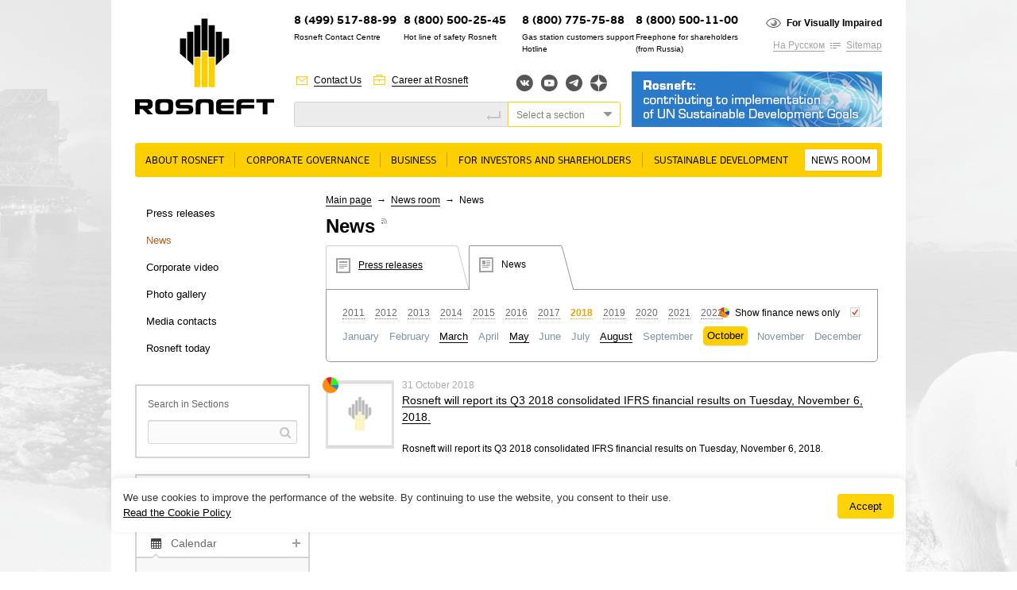

--- FILE ---
content_type: text/html
request_url: https://www.rosneft.com/press/news/fin/2018/10/
body_size: 11359
content:
<!DOCTYPE html PUBLIC "-//W3C//DTD XHTML 1.0 Transitional//EN" "http://www.w3.org/TR/xhtml1/DTD/xhtml1-transitional.dtd">
<html xmlns="http://www.w3.org/1999/xhtml" xml:lang="ru">
<head><meta name='csrf-token-name' content='csrftoken'/>
<meta name='csrf-token-value' content='188bb154903c92a0380feeebe12739a62390f355508e1bc26ef3e97eca54a83ef1d6202b00a62696'/>
<meta name='hmac-token-name' content='Ajax-Token'/>

    <title>News</title>
<meta http-equiv="X-UA-Compatible" content="IE=edge" />

<meta name="keywords" content=""/>
<meta name="description" content=""/>

<link rel="icon" type="image/icon" href="/media/rosneft/img/favicon.ico" />
<meta http-equiv="Content-Type" content="text/html; charset=UTF-8" />

<meta name="viewport" content="width=device-width">

<link rel="stylesheet" type="text/css" href="/media/rosneft/css/style2.css" />
<link rel="stylesheet" type="text/css" href="/media/rosneft/css/esgStyle.css" />
<link rel="stylesheet" type="text/css" href="/media/rosneft/css/b-map.css" />
<link rel="stylesheet" type="text/css" href="/media/rosneft/css/style_forum_exhibition.css" />
<link rel="stylesheet" type="text/css" href="/media/colorbox/colorbox.css" />
<!--[if IE]><link rel="stylesheet" type="text/css" href="/media/rosneft/css/style-ie.css" /><![endif]-->
<!--[if IE 7]><link rel="stylesheet" type="text/css" href="/media/rosneft/css/style-ie7.css" /><![endif]-->
<!--[if IE 8]><link rel="stylesheet" type="text/css" href="/media/rosneft/css/style-ie8.css" /><![endif]-->
<!--[if IE 6]><link rel="stylesheet" type="text/css" href="/media/rosneft/css/style-ie6.css" /><![endif]-->

<script charset="utf-8" src="/65a6a6986fc0e603bc4194f9.js?1768487069323"></script>
<script type="text/javascript" src="/media/rosneft/js/jquery.min.js"></script>
<script type="text/javascript" src="/media/rosneft/js/jquery.slider.js"></script>
<script type="text/javascript" src="/media/rosneft/js/jquery.vslider.js"></script>

<script type="text/javascript">var WEBRNURL = "//web-service.rosneft.com"</script>

<script type="text/javascript" src="/media/rosneft/js/web-rn-api.js?2024-03-27"></script>

<script type="text/javascript" src="/media/rosneft/js/file-uploader/jquery.ui.widget.js"></script>
<script type="text/javascript" src="/media/rosneft/js/file-uploader/jquery.iframe-transport.js"></script>
<script type="text/javascript" src="/media/rosneft/js/file-uploader/jquery.fileupload.js"></script>

<script type="text/javascript" src="/media/rosneft/js/f.js"></script>
<script type="text/javascript" src="/media/rosneft/js/f2.js"></script>
<script type="text/javascript" src="/media/colorbox/jquery.colorbox-min.js"></script>
<script type="text/javascript" src="/media/rosneft/js/jquery.carouFredSel-6.2.1.js"></script></head>

<body>

<div class="l-page main first_tab">
<div class="l-wrapper">


<div id="noscript">
    <p>Please activate JavaScript in your browser to use all interface options.</p>
</div>
<script>document.getElementById('noscript').style.display='none';</script>

<div class="l-header">

    <div class="b-logo">
                    <a href="/"><img src="/media/rosneft/img/logo_en.png" alt="" /></a>
            </div>

    <div class="b-phone position-10">
        <div class="bp-number"><a href="https://www.rosneft.ru/about/contacts/contact_centre/">8 (499) 517-88-99</a></div>
        <div class="bp-text">Rosneft Contact Centre</div>
    </div>
    <div class="b-phone position-1">
        <div class="bp-number">8 (800) 500-25-45</div>
        <div class="bp-text">Hot line of safety Rosneft</div>
    </div>

    <div class="b-phone position-2">
        <div class="bp-number">8 (800) 775-75-88</div>
        <div class="bp-text">Gas station customers support Hotline</span></div>
    </div>

    <div class="b-phone position-9">
        <div class="bp-number">8 (800) 500-11-00</div>
        <div class="bp-text">Freephone for shareholders (from&nbsp;Russia)</div>
    </div>

    
    <div class="b-more t-1 position-8">
        <div class="bm-line t-1">
            <span class="bm-link ico i_cnt"><a href="/about/contacts">Contact Us</a></span>
            <span class="bm-link ico i_car"><a href="/about/careers">Career at Rosneft</a></span>
        </div>
    </div>

    <div class="b-search position-3">
        <div class="b-search-input">
            <form method="get" action="/search">
                <label style="display: none;" for="site-search">Site Search</label>
                <input id="site-search" type="text" name="q" value="" />
                <button></button>
        </div>
    </div>

    <div class="b-more t-2 position-4">
        <div class="bm-line t-1">
            <span class="bm-link ico i_imp bold"><a href="//limited.rosneft.com">For Visually Impaired</a></span>
        </div>
        <div class="bm-line t-2">
            <span class="bm-link">
                <a href="https://www.rosneft.ru">На Русском</a>
            </span>
            <span class="bm-link ico i_lnk"><a href="/sitemap">Sitemap</a></span>
        </div>
    </div>

    <div class="position-5">
        <div class="b-social">
                                        <a target="_blank" class="vkontakte" href="http://vk.com/rosneftru" title="Вконтакте">Вконтакте</a>
                                                    <a target="_blank" class="youtube" href="http://www.youtube.com/channel/UCMQsspvWUbUp-rj7y8Y2nPg" title="YouTube">YouTube</a>
                                                    <a target="_blank" class="telegram" href="https://t.me/rosneftofficial" title="Telegram">Telegram</a>
                                        <a target="_blank" class="yandexzen" href="https://zen.yandex.ru/id/62233d00311085527574b144" title="Яндекс.Дзен">Яндекс.Дзен</a>
                    </div>
    </div>

    <div class="b-search position-7">
        <div class="b-search-extended">
            <div class="select type-3">
                <div class="select-input">Select a section</div>
                <div class="select-list">

                    <label><input type="radio" value="" name="group" />The whole site</label>
                                                                    <label><input type="radio" value="menu_147354" name="group" />About rosneft</label>
                                                                    <label><input type="radio" value="menu_5792" name="group" />Corporate governance</label>
                                                                    <label><input type="radio" value="menu_5798" name="group" />Business</label>
                                                                    <label><input type="radio" value="menu_5826" name="group" />For Investors and Shareholders</label>
                                                                    <label><input type="radio" value="menu_5973" name="group" />Sustainable Development</label>
                                                                    <label><input type="radio" value="menu_5870" name="group" />News room</label>
                    
                    </form>

                </div>
            </div>
        </div>
    </div>
    
    <div id="slider-home">
        <div id="slider-body">
                        <div class="b-banner-1 position-6">
                                <a href="/Investors/Rosneft_contributing_to_implementation_of_UN/" >
                    <img src="/upload/site2/UN_en-315xx70(2)-315xx70.png" alt="" />
                </a>
                            </div>
                    </div>
    </div>
        
    <script type="text/javascript">
        $(window).load(function() {

            $('#slider-body').slider({
                count: 1,
                autoplay: true,
                autoplaySpeed: 10000            });
            $('#slider-home .b-banner-1').show();
       });
    </script>

</div>

    <div class="b-top-menu no-style">
        <ul>
            
                
                <li>
                <span class="btm-holder btm-sub">
                    <a id="sub-147354" href="/about/Rosneft_today">About rosneft</a>

                                            <div class="sub">
                            <ul class="top-submenu">
                                                                    
                                                                            <li><a id="sub-6009" href="/about/Rosneft_today">Rosneft at a glance</a></li>
                                                                                                        
                                                                            <li><a id="sub-6022" href="/about/History">History</a></li>
                                                                                                        
                                                                            <li><a id="sub-6034" href="/about/Development_prospects_and_strategy">Development Prospects and Strategy</a></li>
                                                                                                        
                                                                            <li><a id="sub-197385" href="/about/Rosneft_Key_Tax_Principles">Rosneft Key Tax Principles</a></li>
                                                                                                        
                                                                            <li><a id="sub-6039" href="/about/careers">Careers</a></li>
                                                                                                        
                                                                            <li><a id="sub-6040" href="/about/contacts">Contacts</a></li>
                                                                                                </ul>

                                                                                                                                                                                                                            
                                                    </div>
                    

					</span>
                </li>
            
                
                <li>
                <span class="btm-holder btm-sub">
                    <a id="sub-5792" href="/governance">Corporate governance</a>

                                            <div class="sub">
                            <ul class="top-submenu">
                                                                    
                                                                            <li><a id="sub-5793" href="/governance/board">Board of Directors</a></li>
                                                                                                        
                                                                            <li><a id="sub-192075" href="/governance/Risk_Management_and_Internal_Control">Risk Management and Internal Control</a></li>
                                                                                                        
                                                                            <li><a id="sub-5797" href="/governance/Internal_control_and_audit">Internal Audit  and Audit Commission</a></li>
                                                                                                        
                                                                            <li><a id="sub-182705" href="/Investors/Documents/">Corporate documents</a></li>
                                                                                                </ul>

                                                                                                                                                            
                                                    </div>
                    

					</span>
                </li>
            
                
                <li>
                <span class="btm-holder btm-sub">
                    <a id="sub-5798" href="/business">Business</a>

                                            <div class="sub">
                            <ul class="top-submenu">
                                                                    
                                                                            <li><h2>Upstream</h2></li>

                                                                                                                                        
                                                <li><a id="sub-97567" href="/business/Upstream/overview">General Information</a></li>
                                                                                            
                                                <li><a id="sub-93466" href="/business/Upstream/Licensing">Licensing</a></li>
                                                                                            
                                                <li><a id="sub-5811" href="/business/Upstream/exploration">Geological Exploration</a></li>
                                                                                            
                                                <li><a id="sub-5799" href="/business/Upstream/Zapasi_i_resursi">Reserves and resources</a></li>
                                                                                            
                                                <li><a id="sub-5812" href="/business/Upstream/Dobicha">Production and Development</a></li>
                                                                                            
                                                <li><a id="sub-93467" href="/business/Upstream/Gas_Strategy">Gas Business</a></li>
                                                                                            
                                                <li><a id="sub-185045" href="/business/Upstream/Offshoreprojects">Offshore projects</a></li>
                                                                                            
                                                <li><a id="sub-93468" href="/business/Upstream/Offshore_equipment">Offshore equipment</a></li>
                                                                                                                                                    
                                                                            <li><h2>Downstream</h2></li>

                                                                                                                                        
                                                <li><a id="sub-151386" href="/business/Downstream/overview">General information</a></li>
                                                                                            
                                                <li><a id="sub-5814" href="/business/Downstream/Neftepererabotka">Petroleum refining</a></li>
                                                                                            
                                                <li><a id="sub-5815" href="/business/Downstream/Gazopererabotka">Gas Processing</a></li>
                                                                                            
                                                <li><a id="sub-5817" href="/business/Downstream/Neftehimija">Petrochemistry</a></li>
                                                                                            
                                                <li><a id="sub-184343" href="/business/Downstream/Catalyst_plants">Catalyst plants</a></li>
                                                                                            
                                                <li><a id="sub-5816" href="/business/Downstream/Proizvodstvo_masel">Production of lubricants</a></li>
                                                                                            
                                                <li><a id="sub-197177" href="/business/Downstream/Sales_of_oil_products">Sales of oil products</a></li>
                                                                                            
                                                <li><a id="sub-198169" href="/business/Downstream/Sales_of_Petrochemical_products_and_LPG">Sales of Petrochemical products and LPG</a></li>
                                                                                            
                                                <li><a id="sub-192497" href="/business/Downstream/Sales_of_Gas">Gas Sales</a></li>
                                                                                            
                                                <li><a id="sub-197175" href="/business/Downstream/Gas_Motor_Fuel_Sales">Gas Motor Fuel Sales</a></li>
                                                                                                                                            </ul>

                                                                                                                                                                                                                                                                                                                                                                                                                                                                                                                                                                                                                                                                                            
                                                    </div>
                    

					</span>
                </li>
            
                
                <li>
                <span class="btm-holder btm-sub">
                    <a id="sub-5826" href="/Investors">For Investors and Shareholders</a>

                                            <div class="sub">
                            <ul class="top-submenu">
                                                                    
                                                                            <li><a id="sub-5827" href="/Investors/Documents">Corporate documents</a></li>
                                                                                                        
                                                                            <li><a id="sub-151832" href="/Investors/Reports_and_presentations/Consolidated_financial_statements">Financial statements, presentations, annual reports</a></li>
                                                                                                        
                                                                            <li><a id="sub-5834" href="/Investors/Disclosure">LSE RNS disclosure</a></li>
                                                                                                        
                                                                            <li><a id="sub-190987" href="/Investors/Instrumenti_dlja_investora/Investor_calendar/">Investor calendar </a></li>
                                                                                                        
                                                                            <li><a id="sub-193337" href="/Investors/Rosneft_contributing_to_implementation_of_UN">Rosneft: Contributing to Implementation of UN Sustainable Development Goals</a></li>
                                                                                                        
                                                                            <li><a id="sub-199765" href="/Investors/ESG">ESG</a></li>
                                                                                                        
                                                                            <li><a id="sub-5838" href="/Investors/Equity">Equity</a></li>
                                                                                                        
                                                                            <li><a id="sub-197563" href="/Investors/Insiders">For Insiders</a></li>
                                                                                                        
                                                                            <li><a id="sub-194183" href="/Investors/shareholder_personal_account">Shareholder’s Personal Account</a></li>
                                                                                                        
                                                                            <li><a id="sub-5845" href="/Investors/Shareholders_meeting">General shareholders' meeting</a></li>
                                                                                                        
                                                                            <li><a id="sub-5843" href="/Investors/Dividends">Dividends</a></li>
                                                                                                        
                                                                            <li><a id="sub-193435" href="/Investors/QandAshareholders">Questions and answers for shareholders</a></li>
                                                                                                        
                                                                            <li><a id="sub-149395" href="/Investors/Instrumenti_dlja_investora/calendar/">Investor tools</a></li>
                                                                                                        
                                                                            <li><a id="sub-5864" href="/Investors/Kontakti_dlja_akcionerov">Contacts</a></li>
                                                                                                        
                                                                            <li><a id="sub-5865" href="/Investors/beware">Beware of fraud!</a></li>
                                                                                                </ul>

                                                                                                                                                                                                                                                                                                                                                                                                                                                                                                                            
                                                    </div>
                    

					</span>
                </li>
            
                
                <li>
                <span class="btm-holder btm-sub">
                    <a id="sub-5973" href="/Development">Sustainable Development</a>

                                            <div class="sub">
                            <ul class="top-submenu">
                                                                    
                                                                            <li><a id="sub-198041" href="/Development/Support_for_International_Sustainable_Development_Initiatives">Support for International Sustainable Development Initiatives</a></li>
                                                                                                        
                                                                            <li><a id="sub-6002" href="/Development/Stakeholder_Engagement">Stakeholder Engagement</a></li>
                                                                                                        
                                                                            <li><a id="sub-5992" href="/Development/Sustainability_Reports">Sustainability Reports</a></li>
                                                                                                        
                                                                            <li><a id="sub-198043" href="/Development/Observance_of_Human_Rights">Observance of Human Rights</a></li>
                                                                                                        
                                                                            <li><a id="sub-5994" href="/Development/Personnel">Staff</a></li>
                                                                                                        
                                                                            <li><a id="sub-5985" href="/Development/Corporate_Culture">Corporate Culture</a></li>
                                                                                                        
                                                                            <li><a id="sub-5979" href="/Development/Social_Responsibility">Social Policy</a></li>
                                                                                                        
                                                                            <li><a id="sub-5986" href="/Development/Ecology_labor_protection_and_industrial">Health, Safety and Environment</a></li>
                                                                                                        
                                                                            <li><a id="sub-5974" href="/Development/Scienceandinnovation">Science and innovation</a></li>
                                                                                                        
                                                                            <li><a id="sub-188343" href="/Development/Corruption_control">Corruption control</a></li>
                                                                                                </ul>

                                                                                                                                                                                                                                                                                                                                                            
                                                    </div>
                    

					</span>
                </li>
            
                
                <li>
                <span class="btm-holder btm-sub selected">
                    <a id="sub-5870" href="/press">News room</a>

                                            <div class="sub">
                            <ul class="top-submenu">
                                                                    
                                                                            <li><a id="sub-5873" href="/press/releases">Press releases</a></li>
                                                                                                        
                                                                            <li><a id="sub-5872" href="/press/news">News</a></li>
                                                                                                        
                                                                            <li><a id="sub-23444" href="/press/Corporate_video">Corporate video</a></li>
                                                                                                        
                                                                            <li><a id="sub-5875" href="/press/gallery">Photo gallery</a></li>
                                                                                                        
                                                                            <li><a id="sub-5972" href="/press/Kontaktnaja_informacija">Media contacts</a></li>
                                                                                                        
                                                                            <li><a id="sub-175057" href="/press/today">Rosneft today</a></li>
                                                                                                </ul>

                                                                                                                                                                                                                            
                                                    </div>
                    

					</span>
                </li>
                    </ul>
    </div>



<div class="l-content">

    <div class="content-line b-block">
        <div class="content-column" style="width: 220px;">
            
<div class="b-left-menu no-style">
    <ul>
                    
                            <li><a href="/press/releases" >Press releases</a>
                                                
                            <li><a href="/press/news"  class="selected">News</a>
                                                
                            <li><a href="/press/Corporate_video" >Corporate video</a>
                                                
                            <li><a href="/press/gallery" >Photo gallery</a>
                                                
                            <li><a href="/press/Kontaktnaja_informacija" >Media contacts</a>
                                                
                            <li><a href="/press/today" >Rosneft today</a>
                                        </ul>
</div>
                        
                        
                       
     
            <div class="b-section-search">
    <div class="bss-title"><span>Search in Sections</span></div>
    <div class="bss-holder"><form method="get" action="/search">
            <input id="id-search" type="text" value="" name="q"><button></button>
                         <input type="hidden" value="179" name="parent_id">
                    </form></div>
</div>                
                       
     
            <script type="text/javascript">
    $(document).ready(function() {
        var slider = $('#b-slider-4');
        slider.hide().after('<div id="'+slider.attr('id')+'-pre"></div>').next().append(slider.children(':first').clone());
        slider.vslider({
            count: 3
        });
        $('#bd-but-open').toggle(function() {
            $(this).addClass('open');
            slider.show().next().hide();
        }, function() {
            $(this).removeClass('open');
            slider.hide().next().show();
        });
    });
</script>                
                       
     
                            
                       
     
            

                
                       
     
            <div class="b-left-event section-list">
    <div class="sl-item">
        <div class="sl-item-title"><a class="ico i_sbs" href="#f">RSS</a></div>
        <div class="sl-item-holder type-2">
            <div class="b-message-form type-2">
                <a class="button" href="/press/news/rss"  target="_blank">Subscribe</a>
            </div>
        </div>
    </div>
    <div class="sl-item">
        <div class="sl-item-title"><a class="ico i_mes" href="#f">Notifications</a></div>
        <div class="sl-item-holder">
            <div class="b-message-form">
                <form action="/subscribe" method="get">
                    <label>E-mail:</label><input type="text" value="" name="email" /><button>Subscribe</button>
                </form>
            </div>
                    </div>
    </div>
    <div class="sl-item">
        <div class="sl-item-title-spec">
            <a class="ico i_cal" href="">Calendar</a>
        </div>
        <script type="text/javascript">
$(function(){
        $('.sl-item-title-spec').bind('click', function() {
        var parent = $(this).parents('.sl-item');
        if (parent.hasClass('open'))
        {
            parent.removeClass('open').find('.sl-item-holder').css({'display' : 'block'}).slideUp(600);
            document.cookie = "open=closed";
        }
        else
        {
            parent.addClass('open').find('.sl-item-holder').css({'display' : 'none'}).slideDown(600);
            document.cookie = "open=open";
        }
        return false;
    }).css({'cursor' : 'pointer'});

    var open = document.cookie.replace(/(?:(?:^|.*;\s*)open\s*\=\s*([^;]*).*$)|^.*$/, "$1");
    if(open === "open")
    {
        $('.news-calendar').addClass('open').find('.sl-item-holder').css({'display' : 'none'}).show();
    }
    
    $(".bcm-next").click(function(){
        var parent = $(this).parents('.news-calendar');
        var year = parent.data('year');
        var month = parent.data('month');
        var nextYear = year;
        var nextMonth = month + 1;

        if(nextMonth >= 13)
        {
            nextMonth = 1;
            nextYear++;
        }
        get_calendar(nextYear, nextMonth, parent);
    });

    $(".bcm-prev").click(function(){
        var parent = $(this).parents('.news-calendar');
        var year = parent.data('year');
        var month = parent.data('month');
        var prevYear = year;
        var prevMonth = month - 1;
        if (prevMonth <= 0)
        {
            prevMonth = 12;
            prevYear--;
        }
        get_calendar(prevYear, prevMonth, parent);
    });

    function get_calendar(year, month, parent)
    {
        var left_block = parent.data('left-block');
                $.ajax({
            type: "GET",
            url: "/press/news/calendar/" + year + "/" + month + "/",
            data: {left_block: left_block},
            success: function(html){
                parent.replaceWith(html);
                parent.addClass('open');
                parent.find('.sl-item-holder').show();
            }
        });
    }

    $(window).load(function() {

        var calendar = $('.news-calendar');
        var year = calendar.data('year');
        var month = calendar.data('month');;

        calendar.css('opacity', 0.5);

        get_calendar(year, month, calendar)

    });
});
</script>
<div class="sl-item  ">

    <div class="news-calendar" data-year="2024" data-month="3" data-left-block="1">
    <div class="sl-item-holder" >
        <div class="b-calendar text">
                                        <a class="bcm-prev" title="previous" style='cursor: pointer'>«</a>
                        <span class="bcm-title">March, 2024</span>
            
            <table>
                <thead>
                    <tr class="week">
                        <td>Mo</td>
                        <td>Tu</td>
                        <td>We</td>
                        <td>Th</td>
                        <td>Fr</td>
                        <td>Sa</td>
                        <td>Su</td>
                    </tr>
                </thead>
                <tbody>
                    <tr>
                    <td></td><td></td><td></td><td></td><td>1</td><td>2</td><td>3</td></tr><tr><td>4</td><td>5</td><td>6</td><td>7</td><td>8</td><td>9</td><td>10</td></tr><tr><td>11</td><td>12</td><td>13</td><td>14</td><td>15</td><td>16</td><td>17</td></tr><tr><td>18</td><td>19</td><td>20</td><td>21</td><td>22</td><td>23</td><td>24</td></tr><tr><td>25</td><td>26</td><td>27</td><td>28</td><td>29</td><td>30</td><td>31</td></tr><tr>                    </tr>
                </tbody>
            </table>
        </div>
    </div>
    </div>
</div>


    </div>
    
</div>                
                            
        </div>
                <div class="content-column" style="width: 700px;">

            <div class="b-breadcrumb">
                        <a href="/">Main page</a>
                            <span class="bb-separator"> → </span>
                                <a href="/press">News room</a>
                            <span class="bb-separator"> → </span>
                                News                    </div>                        <div class="b-content-title">
                <span class="hh1">News</span>
                                    <a class="sup grey-text ico i_rss" target="_blank" href="/press/news/rss/"></a>
                             </div>

                                                                
            
<link rel="stylesheet" type="text/css" href="/media/rosneft/css/folder_press/_banner.css">

<div class="b-content">
    <div class="b-inner-banner type-2">
            <div class="bib-list">
                                                                                                <div class="bib-list-item " style="width: 180px;">
                            <a href="/press/releases">
                                <i><img class="bib-ico" src="/media/rosneft/img/ibn_1.png" alt=""></i>
                                <span>Press releases</span>
                            </a>
                        </div>
                                                                                                    <div class="bib-list-item  selected" style="width: 140px;">
                            <a href="/press/news">
                                <i><img class="bib-ico" src="/media/rosneft/img/ibn_2.png" alt=""></i>
                                <span>News</span>
                            </a>
                        </div>
                                                                                                                                                                </div>
        <div class="bib-banner-text type-a">
    <div class="b-news-filter2">
                    <div class="checkbox right f-right ico i_fin2" onclick="document.location.href ='/press/news/'">
                <label>
                    <input type="checkbox" checked="checked" name="r1" value=""
                           disabled>Show finance news only                </label>
            </div>
                <div class="bf-year">
                            <a href="/press/news/fin/2011/" >2011</a>
                            <a href="/press/news/fin/2012/" >2012</a>
                            <a href="/press/news/fin/2013/" >2013</a>
                            <a href="/press/news/fin/2014/" >2014</a>
                            <a href="/press/news/fin/2015/" >2015</a>
                            <a href="/press/news/fin/2016/" >2016</a>
                            <a href="/press/news/fin/2017/" >2017</a>
                            <a href="/press/news/fin/2018/" class="active">2018</a>
                            <a href="/press/news/fin/2019/" >2019</a>
                            <a href="/press/news/fin/2020/" >2020</a>
                            <a href="/press/news/fin/2021/" >2021</a>
                            <a href="/press/news/fin/2022/" >2022</a>
                                </div>
        <div class="bf-month no-style">
            <ul>
                                                                        <li>January</li>
                                                                        <li>February</li>
                                                                        <li ><a href="/press/news/fin/2018/3/">March</a></li>
                                                                        <li>April</li>
                                                                        <li ><a href="/press/news/fin/2018/5/">May</a></li>
                                                                        <li>June</li>
                                                                        <li>July</li>
                                                                        <li ><a href="/press/news/fin/2018/8/">August</a></li>
                                                                        <li>September</li>
                                                                        <li class="active"><a href="/press/news/fin/2018/10/">October</a></li>
                                                                        <li>November</li>
                                                                        <li>December</li>
                                            </ul>
        </div>
    </div>
</div>
    </div>
</div>

<div class="section-list-19">
    <div class="sl-holder">
        
        <div id="news-list-node">
                    <div class="sl-document ">
                                                                        <div class="sl-item-image ico i_fin"><img  src="/upload/site1/mHXxbtmr0E-80xx80.jpg" /></div>
                                    
        <div class="sl-item-holder">
            <div class="sl-item-date">31 October 2018</div>
            <div class="sl-item-title"><a href="/press/news/item/192867/">Rosneft will report its Q3 2018 consolidated IFRS financial results on Tuesday, November 6, 2018.</a></div>
            <div class="sl-item-text"><p>Rosneft will report its Q3 2018 consolidated IFRS financial results on Tuesday, November 6, 2018.</p></div>
        </div>
    </div>
        </div>
   
    </div>
    </div>

<script type="text/javascript">
    // <![CDATA[
    $(function(){
        var node = $('#news-list-node');
        var button = $('#news-list-more');
        var ajaxHolder = null;

        button.data('url', button.attr('href'));

        button.click(function(){
            button.fadeTo('fast', 0.6);
            if(ajaxHolder !== null)
                return false;

            ajaxHolder = $.ajax({
                type: "GET",
                dataType: "json",
                url: button.data('url'),
                success: function(data){

                    var list = $('<div>' + data.list + '</div>');
                    list.hide();
                    node.append(list);
                    list.slideDown();

                    if(data.more_url == false)
                        button.parent().remove();
                    else
                        button.data('url', data.more_url);

                    button.fadeTo('fast', 1);
                },
                complete: function()
                {
                    ajaxHolder = null;
                }
            });


            return false;
        });


    });
    // ]]>
</script>


        </div>
    </div>

    <div class="clean"></div>
</div>

</div>


<div class="l-footer">
<div class="l-footer-holder">

    <div class="b-footer-left">


        <div class="b-footer-phone">
            <div class="b-phone position-1">
                <div class="bp-number">8 (800) 500-11-00</div>
                <div class="bp-text grey-text">Freephone for shareholders (from&nbsp;Russia)</div>
            </div>

            <div class="b-phone">
                <div class="bp-number">8 (800) 775-75-88</div>
                <div class="bp-text grey-text">Gas station customers support Hotline</span></div>
            </div>
        </div>
    </div>
    <div class="b-footer-right">
        <div class="b-footer-search">
            <div class="b-footer-search-input">
                <form method="get" action="/search">
                    <label for="site-footer-search">Site Search</label>
                    <input id="site-footer-search" type="text" name="q" value="" /><button></button>

            </div>
            <div class="b-footer-search-extended">
                <div class="select type-3">
                    <div class="select-input">Select a section</div>
                    <div class="select-list">

                        <label><input type="radio" value="" name="group" />The whole site</label>
                                                                                <label><input type="radio" value="menu_147354" name="group" />About rosneft</label>
                                                                                <label><input type="radio" value="menu_5792" name="group" />Corporate governance</label>
                                                                                <label><input type="radio" value="menu_5798" name="group" />Business</label>
                                                                                <label><input type="radio" value="menu_5826" name="group" />For Investors and Shareholders</label>
                                                                                <label><input type="radio" value="menu_5973" name="group" />Sustainable Development</label>
                                                                                <label><input type="radio" value="menu_5870" name="group" />News room</label>
                        
                        </form>

                    </div>
                </div>
            </div>
        </div>


    </div>

    <div class="clean"></div>

    <div class="b-footer-blok">
        <a id="site-map" class="b-sitemap ico i_sm" href="#f">Sitemap</a>

        <div class="b-footertop-menu no-style">
            <ul>
                                    <li><a href="/about/Rosneft_today">About rosneft</a></li>
                                    <li><a href="/governance">Corporate governance</a></li>
                                    <li><a href="/business">Business</a></li>
                                    <li><a href="/Investors">For Investors and Shareholders</a></li>
                                    <li><a href="/Development">Sustainable Development</a></li>
                                    <li><a href="/press">News room</a></li>
                            </ul>
        </div>
    </div>

    <div class="b-sitemap-menu">
        <div class="content-line">
                                                                        <div class="content-column">
                                    <div class="bsm-item">
                        <div class="bsm-title"><a href="/about/Rosneft_today">About rosneft</a></div>
                                                    <div class="content-line">
                                                                                                                                                                                                        <div class="content-column">
                                                                            <div class="bsm-link"><a href="/about/Rosneft_today">Rosneft at a glance</a></div>
                                                                                                                                                <div class="bsm-link"><a href="/about/History">History</a></div>
                                                                                                                                                <div class="bsm-link"><a href="/about/Development_prospects_and_strategy">Development Prospects and Strategy</a></div>
                                                                        </div>
                                                                                                                                            <div class="content-column">
                                                                            <div class="bsm-link"><a href="/about/Rosneft_Key_Tax_Principles">Rosneft Key Tax Principles</a></div>
                                                                                                                                                <div class="bsm-link"><a href="/about/careers">Careers</a></div>
                                                                                                                                                <div class="bsm-link"><a href="/about/contacts">Contacts</a></div>
                                                                        </div>
                                                                                                </div>
                                            </div>
                                                                                <div class="bsm-item">
                        <div class="bsm-title"><a href="/governance">Corporate governance</a></div>
                                                    <div class="content-line">
                                                                                                                                                                                                        <div class="content-column">
                                                                            <div class="bsm-link"><a href="/governance/board">Board of Directors</a></div>
                                                                                                                                                <div class="bsm-link"><a href="/governance/Risk_Management_and_Internal_Control">Risk Management and Internal Control</a></div>
                                                                        </div>
                                                                                                                                            <div class="content-column">
                                                                            <div class="bsm-link"><a href="/governance/Internal_control_and_audit">Internal Audit  and Audit Commission</a></div>
                                                                                                                                                <div class="bsm-link"><a href="/Investors/Documents/">Corporate documents</a></div>
                                                                        </div>
                                                                                                </div>
                                            </div>
                                </div>
                                                                            <div class="content-column">
                                    <div class="bsm-item">
                        <div class="bsm-title"><a href="/business">Business</a></div>
                                                    <div class="content-line">
                                                                                                                                                                                                        <div class="content-column">
                                                                            <div class="bsm-link"><a href="/business/Upstream/overview">Upstream</a></div>
                                                                        </div>
                                                                                                                                            <div class="content-column">
                                                                            <div class="bsm-link"><a href="/business/Downstream/overview">Downstream</a></div>
                                                                        </div>
                                                                                                </div>
                                            </div>
                                                                                <div class="bsm-item">
                        <div class="bsm-title"><a href="/Investors">For Investors and Shareholders</a></div>
                                                    <div class="content-line">
                                                                                                                                                                                                        <div class="content-column">
                                                                            <div class="bsm-link"><a href="/Investors/Documents">Corporate documents</a></div>
                                                                                                                                                <div class="bsm-link"><a href="/Investors/Reports_and_presentations/Consolidated_financial_statements">Financial statements, presentations, annual reports</a></div>
                                                                                                                                                <div class="bsm-link"><a href="/Investors/Disclosure">LSE RNS disclosure</a></div>
                                                                                                                                                <div class="bsm-link"><a href="/Investors/Instrumenti_dlja_investora/Investor_calendar/">Investor calendar </a></div>
                                                                                                                                                <div class="bsm-link"><a href="/Investors/Rosneft_contributing_to_implementation_of_UN">Rosneft: Contributing to Implementation of UN Sustainable Development Goals</a></div>
                                                                                                                                                <div class="bsm-link"><a href="/Investors/ESG">ESG</a></div>
                                                                                                                                                <div class="bsm-link"><a href="/Investors/Equity">Equity</a></div>
                                                                                                                                                <div class="bsm-link"><a href="/Investors/Insiders">For Insiders</a></div>
                                                                        </div>
                                                                                                                                            <div class="content-column">
                                                                            <div class="bsm-link"><a href="/Investors/shareholder_personal_account">Shareholder’s Personal Account</a></div>
                                                                                                                                                <div class="bsm-link"><a href="/Investors/Shareholders_meeting">General shareholders' meeting</a></div>
                                                                                                                                                <div class="bsm-link"><a href="/Investors/Dividends">Dividends</a></div>
                                                                                                                                                <div class="bsm-link"><a href="/Investors/QandAshareholders">Questions and answers for shareholders</a></div>
                                                                                                                                                <div class="bsm-link"><a href="/Investors/Instrumenti_dlja_investora/calendar/">Investor tools</a></div>
                                                                                                                                                <div class="bsm-link"><a href="/Investors/Kontakti_dlja_akcionerov">Contacts</a></div>
                                                                                                                                                <div class="bsm-link"><a href="/Investors/beware">Beware of fraud!</a></div>
                                                                        </div>
                                                                                                </div>
                                            </div>
                                </div>
                                                                            <div class="content-column">
                                    <div class="bsm-item">
                        <div class="bsm-title"><a href="/Development">Sustainable Development</a></div>
                                                    <div class="content-line">
                                                                                                                                                                                                        <div class="content-column">
                                                                            <div class="bsm-link"><a href="/Development/Support_for_International_Sustainable_Development_Initiatives">Support for International Sustainable Development Initiatives</a></div>
                                                                                                                                                <div class="bsm-link"><a href="/Development/Stakeholder_Engagement">Stakeholder Engagement</a></div>
                                                                                                                                                <div class="bsm-link"><a href="/Development/Sustainability_Reports">Sustainability Reports</a></div>
                                                                                                                                                <div class="bsm-link"><a href="/Development/Observance_of_Human_Rights">Observance of Human Rights</a></div>
                                                                                                                                                <div class="bsm-link"><a href="/Development/Personnel">Staff</a></div>
                                                                        </div>
                                                                                                                                            <div class="content-column">
                                                                            <div class="bsm-link"><a href="/Development/Corporate_Culture">Corporate Culture</a></div>
                                                                                                                                                <div class="bsm-link"><a href="/Development/Social_Responsibility">Social Policy</a></div>
                                                                                                                                                <div class="bsm-link"><a href="/Development/Ecology_labor_protection_and_industrial">Health, Safety and Environment</a></div>
                                                                                                                                                <div class="bsm-link"><a href="/Development/Scienceandinnovation">Science and innovation</a></div>
                                                                                                                                                <div class="bsm-link"><a href="/Development/Corruption_control">Corruption control</a></div>
                                                                        </div>
                                                                                                </div>
                                            </div>
                                                                                <div class="bsm-item">
                        <div class="bsm-title"><a href="/press">News room</a></div>
                                                    <div class="content-line">
                                                                                                                                                                                                        <div class="content-column">
                                                                            <div class="bsm-link"><a href="/press/releases">Press releases</a></div>
                                                                                                                                                <div class="bsm-link"><a href="/press/news">News</a></div>
                                                                                                                                                <div class="bsm-link"><a href="/press/Corporate_video">Corporate video</a></div>
                                                                        </div>
                                                                                                                                            <div class="content-column">
                                                                            <div class="bsm-link"><a href="/press/gallery">Photo gallery</a></div>
                                                                                                                                                <div class="bsm-link"><a href="/press/Kontaktnaja_informacija">Media contacts</a></div>
                                                                                                                                                <div class="bsm-link"><a href="/press/today">Rosneft today</a></div>
                                                                        </div>
                                                                                                </div>
                                            </div>
                                </div>
                                    </div>
    </div>
    <div class="b-footer-left">
        <div class="b-sitecopy"><span class="bs-left">&copy; ROSNEFT, 2024</div>

        <div class="b-footer-social">
            <span>Find Us on Social Media:</span>
            <span class="bfs-holder">
                <div class="b-social">
                                                                                                <a class="vkontakte" href="http://vk.com/rosneftru" title="VKontakte" target="_blank">VKontakte</a>
                                                                                                    <a class="youtube"  href="http://www.youtube.com/channel/UCMQsspvWUbUp-rj7y8Y2nPg" title="YouTube" target="_blank">YouTube</a>
                                                                        						                            <a class="telegram"  href="https://t.me/rosneftofficial" title="Telegram" target="_blank">Telegram</a>
                        						                            <a class="yandexzen"  href="https://zen.yandex.ru/id/62233d00311085527574b144" title="Яндекс.Дзен" target="_blank">Яндекс.Дзен</a>
                                        </div>
            </span>
        </div>
    </div>
    <div class="b-footer-right">
        <div class="b-footer-menu no-style">

            
            <ul>
                <li>
                    <a href="https://www.rosneft.ru">На Русском</a>
                </li>
                <li><a href="/">Formal Notice</a></li>
                <li><a href="/">Contact Us</a></li>
                <li><a href="/subscribe">Subscribe</a></li>
                <li><a href="/">About Project</a></li>
            </ul>
        </div>
    </div>

   			<div style="display:none;">
<script type="text/javascript">
    (function (d, w, c) {
        (w[c] = w[c] || []).push(function() {
            try {
                w.yaCounter9761743 = new Ya.Metrika({
                    id:9761743,
                    clickmap:true,
                    trackLinks:true,
                    accurateTrackBounce:true
                });
            } catch(e) { }
        });

        var n = d.getElementsByTagName("script")[0],
            s = d.createElement("script"),
            f = function () { n.parentNode.insertBefore(s, n); };
        s.type = "text/javascript";
        s.async = true;
        s.src = "https://mc.yandex.ru/metrika/watch.js";

        if (w.opera == "[object Opera]") {
            d.addEventListener("DOMContentLoaded", f, false);
        } else { f(); }
    })(document, window, "yandex_metrika_callbacks");
</script>
			</div>
			<script src="//mc.yandex.ru/metrika/watch.js" type="text/javascript" defer="defer"></script>
			<noscript><div><img src="//mc.yandex.ru/watch/9761743" style="position:absolute; left:-9999px;" alt="" /></div></noscript>	
    <div class="clean"></div>
</div>
</div>

</div>

</body>
</html>

--- FILE ---
content_type: application/javascript
request_url: https://www.rosneft.com/media/rosneft/js/jquery.vslider.js
body_size: 3338
content:
(function($){

	$.fn.vslider = function( option ) {
	
		option = $.extend( {}, $.fn.vslider.option, option );
		
		return this.each(function(){
			
			$(this).children().wrapAll('<div class="' + option.container + '"></div>');
			
			var e = $(this),
				c = $('.' + option.container, e),
				ar = $('.' + option.container, e).children(),
				total = ar.size(),
				rotate, next, prev, nav, loaded, $active, $exactive, action = false;
			
			if (total <= option.count) {
				loaded = true;
				option.vsliderLoaded();
				return false;
			}
			
			$(this).append('<div class="vslider-nav"><a href="#" class="' + option.prev + '">Назад</a><a href="#" class="' + option.next + '">Вперед</a></div>');
			nav = $('.vslider-nav', e);

			c.css({'width' : '100%', 'position' : 'relative', 'overflow' : 'hidden'});
			ar.css({'position' : 'absolute', 'top' : '100%', 'left' : '0'});
			$('.' + option.prev, e).addClass('disabled');
			for(var i=0; i<option.count; i++) {
				ar.filter(':eq('+i+')').addClass('active').css({'position' : 'relative', 'top' : '0'});
			};
			
			rotate = function(mtop, mbottom){
				setNavEnabled();
				
				if(!action) {
					$active.css({'position' : 'relative', 'top' : ''}).animate({
						marginTop: 0,
						marginBottom: 0
					}, option.vsliderSpeed, function() {
						$(this).addClass('active').css({'position' : 'relative', 'top' : '', 'margin' : ''});
						action = false;
					});
					$exactive.animate({
						marginTop: mtop,
						marginBottom: mbottom
					}, option.vsliderSpeed, function() {
						$(this).removeClass('active').css({'position' : 'absolute', 'top' : '100%', 'margin' : ''});
						action = false;
					});
					action = true;
				};
			};
			next = function(){
				if(!action) {
					$active = ar.filter('.active:last').next();
					if ( $active.length !== 0) {
						$exactive = ar.filter('.active:first');
						$active.css({'margin-bottom' : -$active.outerHeight(true)});
						rotate(-$exactive.outerHeight(true), 0);
					};
				};
			};
			prev = function(){
				if(!action) {
					$active = ar.filter('.active:first').prev();
					if ( $active.length !== 0) {
						$exactive = ar.filter('.active:last');
						$active.css({'margin-top' : -$active.outerHeight(true)});
						rotate(0, -$exactive.outerHeight(true));
					};
				};
			};
			
			function setNavEnabled() {
				$('.' + option.next + ', .' + option.prev, e).removeClass('disabled');
				if($active.index()-1 < 0) {
					$('.' + option.prev, e).addClass('disabled');
				};
				if($active.index()+1 >= total) {
					$('.' + option.next, e).addClass('disabled');
				};
			};

			$('.' + option.prev, e).click(function() {
				prev();
				return false;
			});
			$('.' + option.next, e).click(function() {
				next();
				return false;
			});

		});
	};

	$.fn.vslider.option = {
		container: 'vslider-container', // string, Class name for slides container. Default is "slides_container"
		next: 'vslider-nav-next', // string, Class name for next button
		prev: 'vslider-nav-prev', // string, Class name for previous button
		count: 1, // number, Set the speed of the sliding animation in milliseconds
		vsliderSpeed: 300, // number, Set the speed of the sliding animation in milliseconds
		vsliderLoaded: function() {} // Function is called when slides is fully loaded
	};
})(jQuery);